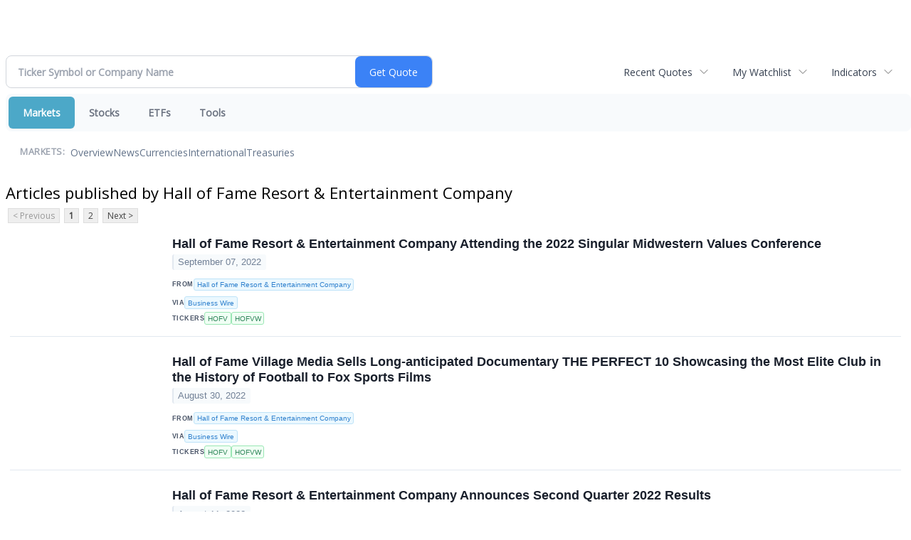

--- FILE ---
content_type: text/html; charset=UTF-8
request_url: http://finance.minyanville.com/minyanville/news/publisher/hall%20of%20fame%20resort%20&%20entertainment%20company
body_size: 64808
content:
<!doctype html>

 <head>
  <title>Daily Penny Alerts - Articles published by Hall of Fame Resort &amp; Entertainment Company</title>
  <style>
   .cropped-image {
    width: 600px;
    height: 70px;
    background-position: center center;
    background-image: url(https://uspto.report/TM/77912671/mark);
    background-repeat: no-repeat;
   }
  </style>
 <meta name="viewport" content="width=device-width, initial-scale=1">
<meta name="description" content="Articles published by Hall of Fame Resort &amp; Entertainment Company">
<meta name="robots" content="max-image-preview:large"><link rel="preconnect" href="https://fonts.googleapis.com">
<meta name="twitter:card" content="summary_large_image">
<meta name="twitter:title" content="Articles published by Hall of Fame Resort &amp; Entertainment Company">
<meta name="twitter:description" content="Articles published by Hall of Fame Resort &amp; Entertainment Company">
<meta name="twitter:image" content=""></head>
 <body>
  <div class = "cropped-image"></div>
  <div><!--FINANCIALCONTENT GOES HERE--></div>
 </body>

<div class="invc">
<link href="https://fonts.googleapis.com/css2?family=Open+Sans&display=swap" rel="stylesheet">


  <script src="//js.financialcontent.com/FCON/FCON.js" type="text/javascript"></script>
  <script type="text/javascript">
   FCON.initialize('//js.financialcontent.com/',false,'finance.minyanville.com','minyanville','');
  </script>
  
 <script type="text/javascript" id="dianomi_context_script" src="https://www.dianomi.com/js/contextfeed.js"></script>

<link rel="stylesheet" href="http://finance.minyanville.com/privatelabel/privatelabel1.css">
 <script type="text/javascript">
  document.FCON.setAutoReload(600);
 </script>

 <div class="nav">
  <link rel="stylesheet" href="http://finance.minyanville.com/widget/privatelabel/nav/investingnav2020.css"><div class="investing-nav-2020">
 <div class="investing-nav-2020-getquote">
  <div class="investing-nav-2020-getquote-widget" id="investingnav_tickerbox"></div>
 </div>
 <div class="investing-nav-2020-hotlinks">
  <div class="investing-nav-2020-hotlink">
   <a class="drop" hoverMenu="_next" href="http://finance.minyanville.com/minyanville/user/recentquotes">Recent Quotes</a>
   <div class="drop_items" style="display:none">
    <div class="morelink clearfix"><a href="http://finance.minyanville.com/minyanville/user/recentquotes">View Full List</a></div>
   </div>
  </div>
  <div class="investing-nav-2020-hotlink">
   <a class="drop" hoverMenu="_next" href="http://finance.minyanville.com/minyanville/user/watchlist">My Watchlist</a>
   <div class="drop_items" style="display:none">
    <div class="morelink clearfix"><a href="http://finance.minyanville.com/minyanville/user/watchlist">Create Watchlist</a></div>
   </div>
  </div>
  <div class="investing-nav-2020-hotlink">
   <a class="drop" hoverMenu="_next">Indicators</a>
   <div class="drop_items" style="display:none">
    <div class="clearfix"><a href="http://finance.minyanville.com/minyanville/quote?Symbol=DJI%3ADJI">DJI</a></div>
    <div class="clearfix"><a href="http://finance.minyanville.com/minyanville/quote?Symbol=NQ%3ACOMP">Nasdaq Composite</a></div>
    <div class="clearfix"><a href="http://finance.minyanville.com/minyanville/quote?Symbol=CBOE%3ASPX">SPX</a></div>
    <div class="clearfix"><a href="http://finance.minyanville.com/minyanville/quote?Symbol=CY%3AGOLD">Gold</a></div>
    <div class="clearfix"><a href="http://finance.minyanville.com/minyanville/quote?Symbol=CY%3AOIL">Crude Oil</a></div>
   </div>
  </div>
 </div>
 <div class="investing-nav-2020-menu">
  <div class="investing-nav-2020-menu-item active" hoverable="true"><a href="http://finance.minyanville.com/minyanville/markets">Markets</a></div>
  <div class="investing-nav-2020-menu-item " hoverable="true"><a href="http://finance.minyanville.com/minyanville/stocks">Stocks</a></div>
  <div class="investing-nav-2020-menu-item " hoverable="true"><a href="http://finance.minyanville.com/minyanville/funds">ETFs</a></div>
  <div class="investing-nav-2020-menu-item " hoverable="true"><a href="http://finance.minyanville.com/minyanville/user/login">Tools</a></div>
  <div class="investing-nav-2020-menu-final-item"></div>
 </div>
 <div class="investing-nav-2020-items">
  <div class="nav-level-indicator">Markets:</div>
  <div class="investing-nav-2020-items-item ">
   <a href="http://finance.minyanville.com/minyanville/markets">Overview</a>
  </div>
  <div class="investing-nav-2020-items-item ">
   <a href="http://finance.minyanville.com/minyanville/markets/news">News</a>
  </div>
  <div class="investing-nav-2020-items-item ">
   <a href="http://finance.minyanville.com/minyanville/currencies">Currencies</a>
  </div>
  <div class="investing-nav-2020-items-item ">
   <a href="http://finance.minyanville.com/minyanville/markets/international">International</a>
  </div>
  <div class="investing-nav-2020-items-item ">
   <a href="http://finance.minyanville.com/minyanville/markets/treasury">Treasuries</a>
  </div>
  <div class="investing-nav-2020-items-final-item"></div>
 </div>
</div>
<script type="text/javascript">
 document.FCON.loadLibraryImmediately('Hover');
 document.FCON.loadLibraryImmediately('QuoteAPI');
 document.FCON.loadLibraryImmediatelyCallback('TickerBox2020',
  function () {
   var opts = {};
   document.FCON.TickerBox2020.create(document.getElementById("investingnav_tickerbox"), opts);
  }
 );
</script>


 </div>

 <div class="fc-page ">

<link rel="stylesheet" href="http://finance.minyanville.com/widget/privatelabel/header/header2020.css"><div class="header-2020">
 <h1>Articles published by Hall of Fame Resort & Entertainment Company</h1>
</div>

<div class="numbered-page-nav-2020">
 <a class="disabled">&lt; Previous</a>
 <a class="active" href="http://finance.minyanville.com/minyanville/news/publisher/hall%20of%20fame%20resort%20&amp;%20entertainment%20company">1</a>
 <a class="" href="http://finance.minyanville.com/minyanville/news/publisher/hall%20of%20fame%20resort%20&amp;%20entertainment%20company?CurrentPage=1">2</a>
 <a href="http://finance.minyanville.com/minyanville/news/publisher/hall%20of%20fame%20resort%20&amp;%20entertainment%20company?CurrentPage=1">Next &gt;</a>
</div>
<link rel="stylesheet" href="http://finance.minyanville.com/widget/privatelabel/nav/numberedpagenav1.css">
<div class="widget">
 
<link rel="stylesheet" href="http://finance.minyanville.com/widget/privatelabel/newsrpm/headlines1.css">
<div class="newsrpm-headlines1">

  <div class="headline has-photo">
  <div class="left">
   <div class="photo">
    <img src="https://mms.businesswire.com/media/20220907005210/en/802647/5/HOF_RESORT_ENTERTAINMENT_LOGO_WHITE_GROUND.jpg" alt="News headline image" style="visibility: hidden" onLoad="this.style.visibility = 'visible'">
   </div>
  </div>
  <div class="right">
   <div class="title">
    <a target="" title="Hall of Fame Resort &amp; Entertainment Company Attending the 2022 Singular Midwestern Values Conference" href="http://finance.minyanville.com/minyanville/article/bizwire-2022-9-7-hall-of-fame-resort-and-entertainment-company-attending-the-2022-singular-midwestern-values-conference">Hall of Fame Resort &amp; Entertainment Company Attending the 2022 Singular Midwestern Values Conference</a>
    <div class="date" itemprop="datePublished">September 07, 2022</div>
   </div>
   <div class="meta publisher"><span>From</span> <a href="http://finance.minyanville.com/minyanville/news/publisher/hall%20of%20fame%20resort%20&amp;%20entertainment%20company">Hall of Fame Resort &amp; Entertainment Company</a></div>
   <div class="meta-row">
    <div class="meta provider"><span>Via</span> <a href="http://finance.minyanville.com/minyanville/news/provider/bizwire">Business Wire</a></div>
    <div class="meta related-tickers"><span>Tickers</span>
      <a href="http://finance.minyanville.com/minyanville/quote?Symbol=537%3A2578245936">HOFV</a>
      <a href="http://finance.minyanville.com/minyanville/quote?Symbol=537%3A2578245942">HOFVW</a>
    </div>
   </div>

  </div>
 </div>

  <div class="headline has-photo">
  <div class="left">
   <div class="photo">
    <img src="https://mms.businesswire.com/media/20220830005268/en/1556139/5/HOFVM_and_Fox_Sports_Logos.jpg" alt="News headline image" style="visibility: hidden" onLoad="this.style.visibility = 'visible'">
   </div>
  </div>
  <div class="right">
   <div class="title">
    <a target="" title="Hall of Fame Village Media Sells Long-anticipated Documentary THE PERFECT 10 Showcasing the Most Elite Club in the History of Football to Fox Sports Films" href="http://finance.minyanville.com/minyanville/article/bizwire-2022-8-30-hall-of-fame-village-media-sells-long-anticipated-documentary-the-perfect-10-showcasing-the-most-elite-club-in-the-history-of-football-to-fox-sports-films">Hall of Fame Village Media Sells Long-anticipated Documentary THE PERFECT 10 Showcasing the Most Elite Club in the History of Football to Fox Sports Films</a>
    <div class="date" itemprop="datePublished">August 30, 2022</div>
   </div>
   <div class="meta publisher"><span>From</span> <a href="http://finance.minyanville.com/minyanville/news/publisher/hall%20of%20fame%20resort%20&amp;%20entertainment%20company">Hall of Fame Resort &amp; Entertainment Company</a></div>
   <div class="meta-row">
    <div class="meta provider"><span>Via</span> <a href="http://finance.minyanville.com/minyanville/news/provider/bizwire">Business Wire</a></div>
    <div class="meta related-tickers"><span>Tickers</span>
      <a href="http://finance.minyanville.com/minyanville/quote?Symbol=537%3A2578245936">HOFV</a>
      <a href="http://finance.minyanville.com/minyanville/quote?Symbol=537%3A2578245942">HOFVW</a>
    </div>
   </div>

  </div>
 </div>

  <div class="headline has-photo">
  <div class="left">
   <div class="photo">
    <img src="https://mms.businesswire.com/media/20220811005702/en/824202/5/HOFV_Logo.jpg" alt="News headline image" style="visibility: hidden" onLoad="this.style.visibility = 'visible'">
   </div>
  </div>
  <div class="right">
   <div class="title">
    <a target="" title="Hall of Fame Resort &amp; Entertainment Company Announces Second Quarter 2022 Results" href="http://finance.minyanville.com/minyanville/article/bizwire-2022-8-11-hall-of-fame-resort-and-entertainment-company-announces-second-quarter-2022-results">Hall of Fame Resort &amp; Entertainment Company Announces Second Quarter 2022 Results</a>
    <div class="date" itemprop="datePublished">August 11, 2022</div>
   </div>
   <div class="meta publisher"><span>From</span> <a href="http://finance.minyanville.com/minyanville/news/publisher/hall%20of%20fame%20resort%20&amp;%20entertainment%20company">Hall of Fame Resort &amp; Entertainment Company</a></div>
   <div class="meta-row">
    <div class="meta provider"><span>Via</span> <a href="http://finance.minyanville.com/minyanville/news/provider/bizwire">Business Wire</a></div>
    <div class="meta related-tickers"><span>Tickers</span>
      <a href="http://finance.minyanville.com/minyanville/quote?Symbol=537%3A2578245936">HOFV</a>
      <a href="http://finance.minyanville.com/minyanville/quote?Symbol=537%3A2578245942">HOFVW</a>
    </div>
   </div>

  </div>
 </div>

  <div class="headline has-photo">
  <div class="left">
   <div class="photo">
    <img src="https://mms.businesswire.com/media/20220811005405/en/1541870/5/New_Project.jpg" alt="News headline image" style="visibility: hidden" onLoad="this.style.visibility = 'visible'">
   </div>
  </div>
  <div class="right">
   <div class="title">
    <a target="" title="Hall of Fame Resort &amp; Entertainment Company Announces 10-year Mobile Sports Betting Agreement with Betr" href="http://finance.minyanville.com/minyanville/article/bizwire-2022-8-11-hall-of-fame-resort-and-entertainment-company-announces-10-year-mobile-sports-betting-agreement-with-betr">Hall of Fame Resort &amp; Entertainment Company Announces 10-year Mobile Sports Betting Agreement with Betr</a>
    <div class="date" itemprop="datePublished">August 11, 2022</div>
   </div>
   <div class="meta publisher"><span>From</span> <a href="http://finance.minyanville.com/minyanville/news/publisher/hall%20of%20fame%20resort%20&amp;%20entertainment%20company">Hall of Fame Resort &amp; Entertainment Company</a></div>
   <div class="meta-row">
    <div class="meta provider"><span>Via</span> <a href="http://finance.minyanville.com/minyanville/news/provider/bizwire">Business Wire</a></div>
    <div class="meta related-tickers"><span>Tickers</span>
      <a href="http://finance.minyanville.com/minyanville/quote?Symbol=537%3A2578245936">HOFV</a>
      <a href="http://finance.minyanville.com/minyanville/quote?Symbol=537%3A2578245942">HOFVW</a>
    </div>
   </div>

  </div>
 </div>

  <div class="headline has-photo">
  <div class="left">
   <div class="photo">
    <img src="https://mms.businesswire.com/media/20220809005086/en/1537796/5/HOFV-HOFL_Side_by_Side_Logos.jpg" alt="News headline image" style="visibility: hidden" onLoad="this.style.visibility = 'visible'">
   </div>
  </div>
  <div class="right">
   <div class="title">
    <a target="" title="Hall of Fame Resort &amp; Entertainment Company Unveils Hall of Fantasy League Season 2" href="http://finance.minyanville.com/minyanville/article/bizwire-2022-8-9-hall-of-fame-resort-and-entertainment-company-unveils-hall-of-fantasy-league-season-2">Hall of Fame Resort &amp; Entertainment Company Unveils Hall of Fantasy League Season 2</a>
    <div class="date" itemprop="datePublished">August 09, 2022</div>
   </div>
   <div class="meta publisher"><span>From</span> <a href="http://finance.minyanville.com/minyanville/news/publisher/hall%20of%20fame%20resort%20&amp;%20entertainment%20company">Hall of Fame Resort &amp; Entertainment Company</a></div>
   <div class="meta-row">
    <div class="meta provider"><span>Via</span> <a href="http://finance.minyanville.com/minyanville/news/provider/bizwire">Business Wire</a></div>
    <div class="meta related-tickers"><span>Tickers</span>
      <a href="http://finance.minyanville.com/minyanville/quote?Symbol=537%3A2578245936">HOFV</a>
      <a href="http://finance.minyanville.com/minyanville/quote?Symbol=537%3A2578245942">HOFVW</a>
    </div>
   </div>

  </div>
 </div>

  <div class="headline has-photo">
  <div class="left">
   <div class="photo">
    <img src="https://mms.businesswire.com/media/20220808005346/en/802647/5/HOF_RESORT_ENTERTAINMENT_LOGO_WHITE_GROUND.jpg" alt="News headline image" style="visibility: hidden" onLoad="this.style.visibility = 'visible'">
   </div>
  </div>
  <div class="right">
   <div class="title">
    <a target="" title="Hall of Fame Resort &amp; Entertainment Company Appoints Hall of Famer Marcus LeMarr Allen to its Board of Directors" href="http://finance.minyanville.com/minyanville/article/bizwire-2022-8-8-hall-of-fame-resort-and-entertainment-company-appoints-hall-of-famer-marcus-lemarr-allen-to-its-board-of-directors">Hall of Fame Resort &amp; Entertainment Company Appoints Hall of Famer Marcus LeMarr Allen to its Board of Directors</a>
    <div class="date" itemprop="datePublished">August 08, 2022</div>
   </div>
   <div class="meta publisher"><span>From</span> <a href="http://finance.minyanville.com/minyanville/news/publisher/hall%20of%20fame%20resort%20&amp;%20entertainment%20company">Hall of Fame Resort &amp; Entertainment Company</a></div>
   <div class="meta-row">
    <div class="meta provider"><span>Via</span> <a href="http://finance.minyanville.com/minyanville/news/provider/bizwire">Business Wire</a></div>
    <div class="meta related-tickers"><span>Tickers</span>
      <a href="http://finance.minyanville.com/minyanville/quote?Symbol=537%3A2578245936">HOFV</a>
      <a href="http://finance.minyanville.com/minyanville/quote?Symbol=537%3A2578245942">HOFVW</a>
    </div>
   </div>

  </div>
 </div>
<div class="headline dianomi_context" data-dianomi-context-id="4150"></div>

  <div class="headline has-photo">
  <div class="left">
   <div class="photo">
    <img src="https://mms.businesswire.com/media/20220728005306/en/802647/5/HOF_RESORT_ENTERTAINMENT_LOGO_WHITE_GROUND.jpg" alt="News headline image" style="visibility: hidden" onLoad="this.style.visibility = 'visible'">
   </div>
  </div>
  <div class="right">
   <div class="title">
    <a target="" title="Hall of Fame Resort &amp; Entertainment Company Announces Release Date for Second Quarter 2022 Results" href="http://finance.minyanville.com/minyanville/article/bizwire-2022-7-28-hall-of-fame-resort-and-entertainment-company-announces-release-date-for-second-quarter-2022-results">Hall of Fame Resort &amp; Entertainment Company Announces Release Date for Second Quarter 2022 Results</a>
    <div class="date" itemprop="datePublished">July 28, 2022</div>
   </div>
   <div class="meta publisher"><span>From</span> <a href="http://finance.minyanville.com/minyanville/news/publisher/hall%20of%20fame%20resort%20&amp;%20entertainment%20company">Hall of Fame Resort &amp; Entertainment Company</a></div>
   <div class="meta-row">
    <div class="meta provider"><span>Via</span> <a href="http://finance.minyanville.com/minyanville/news/provider/bizwire">Business Wire</a></div>
    <div class="meta related-tickers"><span>Tickers</span>
      <a href="http://finance.minyanville.com/minyanville/quote?Symbol=537%3A2578245936">HOFV</a>
      <a href="http://finance.minyanville.com/minyanville/quote?Symbol=537%3A2578245942">HOFVW</a>
    </div>
   </div>

  </div>
 </div>

  <div class="headline has-photo">
  <div class="left">
   <div class="photo">
    <img src="https://mms.businesswire.com/media/20220706005438/en/802647/5/HOF_RESORT_ENTERTAINMENT_LOGO_WHITE_GROUND.jpg" alt="News headline image" style="visibility: hidden" onLoad="this.style.visibility = 'visible'">
   </div>
  </div>
  <div class="right">
   <div class="title">
    <a target="" title="Hall of Fame Resort and Entertainment Company Secures $33.4 Million PACE Loan" href="http://finance.minyanville.com/minyanville/article/bizwire-2022-7-6-hall-of-fame-resort-and-entertainment-company-secures-334-million-pace-loan">Hall of Fame Resort and Entertainment Company Secures $33.4 Million PACE Loan</a>
    <div class="date" itemprop="datePublished">July 06, 2022</div>
   </div>
   <div class="meta publisher"><span>From</span> <a href="http://finance.minyanville.com/minyanville/news/publisher/hall%20of%20fame%20resort%20&amp;%20entertainment%20company">Hall of Fame Resort &amp; Entertainment Company</a></div>
   <div class="meta-row">
    <div class="meta provider"><span>Via</span> <a href="http://finance.minyanville.com/minyanville/news/provider/bizwire">Business Wire</a></div>
    <div class="meta related-tickers"><span>Tickers</span>
      <a href="http://finance.minyanville.com/minyanville/quote?Symbol=537%3A2578245936">HOFV</a>
      <a href="http://finance.minyanville.com/minyanville/quote?Symbol=537%3A2578245942">HOFVW</a>
    </div>
   </div>

  </div>
 </div>

  <div class="headline has-photo">
  <div class="left">
   <div class="photo">
    <img src="https://mms.businesswire.com/media/20220706005881/en/802647/5/HOF_RESORT_ENTERTAINMENT_LOGO_WHITE_GROUND.jpg" alt="News headline image" style="visibility: hidden" onLoad="this.style.visibility = 'visible'">
   </div>
  </div>
  <div class="right">
   <div class="title">
    <a target="" title="Hall of Fame Resort &amp; Entertainment Company Announces Inducement Equity Grants" href="http://finance.minyanville.com/minyanville/article/bizwire-2022-7-6-hall-of-fame-resort-and-entertainment-company-announces-inducement-equity-grants">Hall of Fame Resort &amp; Entertainment Company Announces Inducement Equity Grants</a>
    <div class="date" itemprop="datePublished">July 06, 2022</div>
   </div>
   <div class="meta publisher"><span>From</span> <a href="http://finance.minyanville.com/minyanville/news/publisher/hall%20of%20fame%20resort%20&amp;%20entertainment%20company">Hall of Fame Resort &amp; Entertainment Company</a></div>
   <div class="meta-row">
    <div class="meta provider"><span>Via</span> <a href="http://finance.minyanville.com/minyanville/news/provider/bizwire">Business Wire</a></div>
    <div class="meta related-tickers"><span>Tickers</span>
      <a href="http://finance.minyanville.com/minyanville/quote?Symbol=537%3A2578245936">HOFV</a>
      <a href="http://finance.minyanville.com/minyanville/quote?Symbol=537%3A2578245942">HOFVW</a>
    </div>
   </div>

  </div>
 </div>

  <div class="headline has-photo">
  <div class="left">
   <div class="photo">
    <img src="https://mms.businesswire.com/media/20220623005522/en/802647/5/HOF_RESORT_ENTERTAINMENT_LOGO_WHITE_GROUND.jpg" alt="News headline image" style="visibility: hidden" onLoad="this.style.visibility = 'visible'">
   </div>
  </div>
  <div class="right">
   <div class="title">
    <a target="" title="Hall of Fame Resort and Entertainment Company Appoints Teri Flynn to its Board of Directors" href="http://finance.minyanville.com/minyanville/article/bizwire-2022-6-23-hall-of-fame-resort-and-entertainment-company-appoints-teri-flynn-to-its-board-of-directors">Hall of Fame Resort and Entertainment Company Appoints Teri Flynn to its Board of Directors</a>
    <div class="date" itemprop="datePublished">June 23, 2022</div>
   </div>
   <div class="meta publisher"><span>From</span> <a href="http://finance.minyanville.com/minyanville/news/publisher/hall%20of%20fame%20resort%20&amp;%20entertainment%20company">Hall of Fame Resort &amp; Entertainment Company</a></div>
   <div class="meta-row">
    <div class="meta provider"><span>Via</span> <a href="http://finance.minyanville.com/minyanville/news/provider/bizwire">Business Wire</a></div>
    <div class="meta related-tickers"><span>Tickers</span>
      <a href="http://finance.minyanville.com/minyanville/quote?Symbol=537%3A2578245936">HOFV</a>
      <a href="http://finance.minyanville.com/minyanville/quote?Symbol=537%3A2578245942">HOFVW</a>
    </div>
   </div>

  </div>
 </div>

  <div class="headline has-photo">
  <div class="left">
   <div class="photo">
    <img src="https://mms.businesswire.com/media/20220621005483/en/1492035/5/HOFVillage_and_Alumni_Academy_Logos.jpg" alt="News headline image" style="visibility: hidden" onLoad="this.style.visibility = 'visible'">
   </div>
  </div>
  <div class="right">
   <div class="title">
    <a target="" title="Hall of Fame Village to Host NFL Alumni Academy Freedom Bowl Weekend" href="http://finance.minyanville.com/minyanville/article/bizwire-2022-6-21-hall-of-fame-village-to-host-nfl-alumni-academy-freedom-bowl-weekend">Hall of Fame Village to Host NFL Alumni Academy Freedom Bowl Weekend</a>
    <div class="date" itemprop="datePublished">June 21, 2022</div>
   </div>
   <div class="meta publisher"><span>From</span> <a href="http://finance.minyanville.com/minyanville/news/publisher/hall%20of%20fame%20resort%20&amp;%20entertainment%20company">Hall of Fame Resort &amp; Entertainment Company</a></div>
   <div class="meta-row">
    <div class="meta provider"><span>Via</span> <a href="http://finance.minyanville.com/minyanville/news/provider/bizwire">Business Wire</a></div>
    <div class="meta related-tickers"><span>Tickers</span>
      <a href="http://finance.minyanville.com/minyanville/quote?Symbol=537%3A2578245936">HOFV</a>
      <a href="http://finance.minyanville.com/minyanville/quote?Symbol=537%3A2578245942">HOFVW</a>
    </div>
   </div>

  </div>
 </div>

  <div class="headline has-photo">
  <div class="left">
   <div class="photo">
    <img src="https://mms.businesswire.com/media/20220615005711/en/802647/5/HOF_RESORT_ENTERTAINMENT_LOGO_WHITE_GROUND.jpg" alt="News headline image" style="visibility: hidden" onLoad="this.style.visibility = 'visible'">
   </div>
  </div>
  <div class="right">
   <div class="title">
    <a target="" title="Hall of Fame Resort and Entertainment Company Names Vic Gregovits Executive Vice President of Sales &amp; Marketing" href="http://finance.minyanville.com/minyanville/article/bizwire-2022-6-15-hall-of-fame-resort-and-entertainment-company-names-vic-gregovits-executive-vice-president-of-sales-and-marketing">Hall of Fame Resort and Entertainment Company Names Vic Gregovits Executive Vice President of Sales &amp; Marketing</a>
    <div class="date" itemprop="datePublished">June 15, 2022</div>
   </div>
   <div class="meta publisher"><span>From</span> <a href="http://finance.minyanville.com/minyanville/news/publisher/hall%20of%20fame%20resort%20&amp;%20entertainment%20company">Hall of Fame Resort &amp; Entertainment Company</a></div>
   <div class="meta-row">
    <div class="meta provider"><span>Via</span> <a href="http://finance.minyanville.com/minyanville/news/provider/bizwire">Business Wire</a></div>
    <div class="meta related-tickers"><span>Tickers</span>
      <a href="http://finance.minyanville.com/minyanville/quote?Symbol=537%3A2578245936">HOFV</a>
      <a href="http://finance.minyanville.com/minyanville/quote?Symbol=537%3A2578245942">HOFVW</a>
    </div>
   </div>

  </div>
 </div>
<div class="headline dianomi_context" data-dianomi-context-id="4150"></div>

  <div class="headline has-photo">
  <div class="left">
   <div class="photo">
    <img src="https://mms.businesswire.com/media/20220609006053/en/802647/5/HOF_RESORT_ENTERTAINMENT_LOGO_WHITE_GROUND.jpg" alt="News headline image" style="visibility: hidden" onLoad="this.style.visibility = 'visible'">
   </div>
  </div>
  <div class="right">
   <div class="title">
    <a target="" title="Hall of Fame Resort &amp; Entertainment Company Announces Long-Term Lease Agreement with Visit Canton" href="http://finance.minyanville.com/minyanville/article/bizwire-2022-6-9-hall-of-fame-resort-and-entertainment-company-announces-long-term-lease-agreement-with-visit-canton">Hall of Fame Resort &amp; Entertainment Company Announces Long-Term Lease Agreement with Visit Canton</a>
    <div class="date" itemprop="datePublished">June 09, 2022</div>
   </div>
   <div class="meta publisher"><span>From</span> <a href="http://finance.minyanville.com/minyanville/news/publisher/hall%20of%20fame%20resort%20&amp;%20entertainment%20company">Hall of Fame Resort &amp; Entertainment Company</a></div>
   <div class="meta-row">
    <div class="meta provider"><span>Via</span> <a href="http://finance.minyanville.com/minyanville/news/provider/bizwire">Business Wire</a></div>
    <div class="meta related-tickers"><span>Tickers</span>
      <a href="http://finance.minyanville.com/minyanville/quote?Symbol=537%3A2578245936">HOFV</a>
      <a href="http://finance.minyanville.com/minyanville/quote?Symbol=537%3A2578245942">HOFVW</a>
    </div>
   </div>

  </div>
 </div>

  <div class="headline has-photo">
  <div class="left">
   <div class="photo">
    <img src="https://mms.businesswire.com/media/20220608005392/en/1480056/5/HOF_Village_Logo.jpg" alt="News headline image" style="visibility: hidden" onLoad="this.style.visibility = 'visible'">
   </div>
  </div>
  <div class="right">
   <div class="title">
    <a target="" title="Dave Chappelle Coming to Hall of Fame Village August 7th" href="http://finance.minyanville.com/minyanville/article/bizwire-2022-6-8-dave-chappelle-coming-to-hall-of-fame-village-august-7th">Dave Chappelle Coming to Hall of Fame Village August 7th</a>
    <div class="date" itemprop="datePublished">June 08, 2022</div>
   </div>
   <div class="meta publisher"><span>From</span> <a href="http://finance.minyanville.com/minyanville/news/publisher/hall%20of%20fame%20resort%20&amp;%20entertainment%20company">Hall of Fame Resort &amp; Entertainment Company</a></div>
   <div class="meta-row">
    <div class="meta provider"><span>Via</span> <a href="http://finance.minyanville.com/minyanville/news/provider/bizwire">Business Wire</a></div>
    <div class="meta related-tickers"><span>Tickers</span>
      <a href="http://finance.minyanville.com/minyanville/quote?Symbol=537%3A2578245936">HOFV</a>
      <a href="http://finance.minyanville.com/minyanville/quote?Symbol=537%3A2578245942">HOFVW</a>
    </div>
   </div>

  </div>
 </div>

  <div class="headline has-photo">
  <div class="left">
   <div class="photo">
    <img src="https://mms.businesswire.com/media/20220606005669/en/802647/5/HOF_RESORT_ENTERTAINMENT_LOGO_WHITE_GROUND.jpg" alt="News headline image" style="visibility: hidden" onLoad="this.style.visibility = 'visible'">
   </div>
  </div>
  <div class="right">
   <div class="title">
    <a target="" title="Hall of Fame Resort and Entertainment Company Announces Partnership with Major League Football" href="http://finance.minyanville.com/minyanville/article/bizwire-2022-6-6-hall-of-fame-resort-and-entertainment-company-announces-partnership-with-major-league-football">Hall of Fame Resort and Entertainment Company Announces Partnership with Major League Football</a>
    <div class="date" itemprop="datePublished">June 06, 2022</div>
   </div>
   <div class="meta publisher"><span>From</span> <a href="http://finance.minyanville.com/minyanville/news/publisher/hall%20of%20fame%20resort%20&amp;%20entertainment%20company">Hall of Fame Resort &amp; Entertainment Company</a></div>
   <div class="meta-row">
    <div class="meta provider"><span>Via</span> <a href="http://finance.minyanville.com/minyanville/news/provider/bizwire">Business Wire</a></div>
    <div class="meta related-tickers"><span>Tickers</span>
      <a href="http://finance.minyanville.com/minyanville/quote?Symbol=537%3A2578245936">HOFV</a>
      <a href="http://finance.minyanville.com/minyanville/quote?Symbol=537%3A2578245942">HOFVW</a>
    </div>
   </div>

  </div>
 </div>

  <div class="headline has-photo">
  <div class="left">
   <div class="photo">
    <img src="https://www.businesswire.com/images/bwlogo_extreme.png" alt="News headline image" style="visibility: hidden" onLoad="this.style.visibility = 'visible'">
   </div>
  </div>
  <div class="right">
   <div class="title">
    <a target="" title="Hall of Fame Resort and Entertainment Company and Tupelo Honey Announce Premiere for Pilot Episode of INSPIRED: Heroes of Change" href="http://finance.minyanville.com/minyanville/article/bizwire-2022-6-3-hall-of-fame-resort-and-entertainment-company-and-tupelo-honey-announce-premiere-for-pilot-episode-of-inspired-heroes-of-change">Hall of Fame Resort and Entertainment Company and Tupelo Honey Announce Premiere for Pilot Episode of INSPIRED: Heroes of Change</a>
    <div class="date" itemprop="datePublished">June 03, 2022</div>
   </div>
   <div class="meta publisher"><span>From</span> <a href="http://finance.minyanville.com/minyanville/news/publisher/hall%20of%20fame%20resort%20&amp;%20entertainment%20company">Hall of Fame Resort &amp; Entertainment Company</a></div>
   <div class="meta-row">
    <div class="meta provider"><span>Via</span> <a href="http://finance.minyanville.com/minyanville/news/provider/bizwire">Business Wire</a></div>
    <div class="meta related-tickers"><span>Tickers</span>
      <a href="http://finance.minyanville.com/minyanville/quote?Symbol=537%3A2578245936">HOFV</a>
      <a href="http://finance.minyanville.com/minyanville/quote?Symbol=537%3A2578245942">HOFVW</a>
    </div>
   </div>

  </div>
 </div>

  <div class="headline has-photo">
  <div class="left">
   <div class="photo">
    <img src="https://mms.businesswire.com/media/20220531005333/en/1470793/5/Village_Logo.jpg" alt="News headline image" style="visibility: hidden" onLoad="this.style.visibility = 'visible'">
   </div>
  </div>
  <div class="right">
   <div class="title">
    <a target="" title="Hall of Fame Village powered by Johnson Controls Announces Tickets for Women&rsquo;s Football Alliance Championship Weekend" href="http://finance.minyanville.com/minyanville/article/bizwire-2022-5-31-hall-of-fame-village-powered-by-johnson-controls-announces-tickets-for-womens-football-alliance-championship-weekend">Hall of Fame Village powered by Johnson Controls Announces Tickets for Women&rsquo;s Football Alliance Championship Weekend</a>
    <div class="date" itemprop="datePublished">May 31, 2022</div>
   </div>
   <div class="meta publisher"><span>From</span> <a href="http://finance.minyanville.com/minyanville/news/publisher/hall%20of%20fame%20resort%20&amp;%20entertainment%20company">Hall of Fame Resort &amp; Entertainment Company</a></div>
   <div class="meta-row">
    <div class="meta provider"><span>Via</span> <a href="http://finance.minyanville.com/minyanville/news/provider/bizwire">Business Wire</a></div>
    <div class="meta related-tickers"><span>Tickers</span>
      <a href="http://finance.minyanville.com/minyanville/quote?Symbol=537%3A2578245936">HOFV</a>
      <a href="http://finance.minyanville.com/minyanville/quote?Symbol=537%3A2578245942">HOFVW</a>
    </div>
   </div>

  </div>
 </div>

  <div class="headline has-photo">
  <div class="left">
   <div class="photo">
    <img src="https://mms.businesswire.com/media/20220520005251/en/802647/5/HOF_RESORT_ENTERTAINMENT_LOGO_WHITE_GROUND.jpg" alt="News headline image" style="visibility: hidden" onLoad="this.style.visibility = 'visible'">
   </div>
  </div>
  <div class="right">
   <div class="title">
    <a target="" title="Hall of Fame Resort &amp; Entertainment Company Launches Two Additional NFT &ldquo;Playbooks&rdquo; Featuring NFL Stars Shane Vereen and Justin Forsett" href="http://finance.minyanville.com/minyanville/article/bizwire-2022-5-20-hall-of-fame-resort-and-entertainment-company-launches-two-additional-nft-playbooks-featuring-nfl-stars-shane-vereen-and-justin-forsett">Hall of Fame Resort &amp; Entertainment Company Launches Two Additional NFT &ldquo;Playbooks&rdquo; Featuring NFL Stars Shane Vereen and Justin Forsett</a>
    <div class="date" itemprop="datePublished">May 20, 2022</div>
   </div>
   <div class="meta publisher"><span>From</span> <a href="http://finance.minyanville.com/minyanville/news/publisher/hall%20of%20fame%20resort%20&amp;%20entertainment%20company">Hall of Fame Resort &amp; Entertainment Company</a></div>
   <div class="meta-row">
    <div class="meta provider"><span>Via</span> <a href="http://finance.minyanville.com/minyanville/news/provider/bizwire">Business Wire</a></div>
    <div class="meta related-tickers"><span>Tickers</span>
      <a href="http://finance.minyanville.com/minyanville/quote?Symbol=537%3A2578245936">HOFV</a>
      <a href="http://finance.minyanville.com/minyanville/quote?Symbol=537%3A2578245942">HOFVW</a>
    </div>
   </div>

  </div>
 </div>
<div class="headline dianomi_context" data-dianomi-context-id="4150"></div>

  <div class="headline has-photo">
  <div class="left">
   <div class="photo">
    <img src="https://mms.businesswire.com/media/20220519005275/en/1460786/5/HOFV_USFL_Side_By_Side.jpg" alt="News headline image" style="visibility: hidden" onLoad="this.style.visibility = 'visible'">
   </div>
  </div>
  <div class="right">
   <div class="title">
    <a target="" title="Tickets for USFL Playoffs and Championship Games in Canton on Sale Now" href="http://finance.minyanville.com/minyanville/article/bizwire-2022-5-19-tickets-for-usfl-playoffs-and-championship-games-in-canton-on-sale-now">Tickets for USFL Playoffs and Championship Games in Canton on Sale Now</a>
    <div class="date" itemprop="datePublished">May 19, 2022</div>
   </div>
   <div class="meta publisher"><span>From</span> <a href="http://finance.minyanville.com/minyanville/news/publisher/hall%20of%20fame%20resort%20&amp;%20entertainment%20company">Hall of Fame Resort &amp; Entertainment Company</a></div>
   <div class="meta-row">
    <div class="meta provider"><span>Via</span> <a href="http://finance.minyanville.com/minyanville/news/provider/bizwire">Business Wire</a></div>
    <div class="meta related-tickers"><span>Tickers</span>
      <a href="http://finance.minyanville.com/minyanville/quote?Symbol=537%3A2578245936">HOFV</a>
      <a href="http://finance.minyanville.com/minyanville/quote?Symbol=537%3A2578245942">HOFVW</a>
    </div>
   </div>

  </div>
 </div>

  <div class="headline has-photo">
  <div class="left">
   <div class="photo">
    <img src="https://mms.businesswire.com/media/20220510006434/en/802647/5/HOF_RESORT_ENTERTAINMENT_LOGO_WHITE_GROUND.jpg" alt="News headline image" style="visibility: hidden" onLoad="this.style.visibility = 'visible'">
   </div>
  </div>
  <div class="right">
   <div class="title">
    <a target="" title="Hall of Fame Resort &amp; Entertainment Company Announces First Quarter 2022 Results" href="http://finance.minyanville.com/minyanville/article/bizwire-2022-5-10-hall-of-fame-resort-and-entertainment-company-announces-first-quarter-2022-results">Hall of Fame Resort &amp; Entertainment Company Announces First Quarter 2022 Results</a>
    <div class="date" itemprop="datePublished">May 10, 2022</div>
   </div>
   <div class="meta publisher"><span>From</span> <a href="http://finance.minyanville.com/minyanville/news/publisher/hall%20of%20fame%20resort%20&amp;%20entertainment%20company">Hall of Fame Resort &amp; Entertainment Company</a></div>
   <div class="meta-row">
    <div class="meta provider"><span>Via</span> <a href="http://finance.minyanville.com/minyanville/news/provider/bizwire">Business Wire</a></div>
    <div class="meta related-tickers"><span>Tickers</span>
      <a href="http://finance.minyanville.com/minyanville/quote?Symbol=537%3A2578245936">HOFV</a>
      <a href="http://finance.minyanville.com/minyanville/quote?Symbol=537%3A2578245942">HOFVW</a>
    </div>
   </div>

  </div>
 </div>

  <div class="headline has-photo">
  <div class="left">
   <div class="photo">
    <img src="https://mms.businesswire.com/media/20220505005425/en/802647/5/HOF_RESORT_ENTERTAINMENT_LOGO_WHITE_GROUND.jpg" alt="News headline image" style="visibility: hidden" onLoad="this.style.visibility = 'visible'">
   </div>
  </div>
  <div class="right">
   <div class="title">
    <a target="" title="Hall of Fame Resort &amp; Entertainment Company&rsquo;s Content Studio Partners with Iconic Football Personality Jimmy Johnson to Produce Gone Fishin&rsquo;" href="http://finance.minyanville.com/minyanville/article/bizwire-2022-5-5-hall-of-fame-resort-and-entertainment-companys-content-studio-partners-with-iconic-football-personality-jimmy-johnson-to-produce-gone-fishin">Hall of Fame Resort &amp; Entertainment Company&rsquo;s Content Studio Partners with Iconic Football Personality Jimmy Johnson to Produce Gone Fishin&rsquo;</a>
    <div class="date" itemprop="datePublished">May 05, 2022</div>
   </div>
   <div class="meta publisher"><span>From</span> <a href="http://finance.minyanville.com/minyanville/news/publisher/hall%20of%20fame%20resort%20&amp;%20entertainment%20company">Hall of Fame Resort &amp; Entertainment Company</a></div>
   <div class="meta-row">
    <div class="meta provider"><span>Via</span> <a href="http://finance.minyanville.com/minyanville/news/provider/bizwire">Business Wire</a></div>
    <div class="meta related-tickers"><span>Tickers</span>
      <a href="http://finance.minyanville.com/minyanville/quote?Symbol=537%3A2578245936">HOFV</a>
      <a href="http://finance.minyanville.com/minyanville/quote?Symbol=537%3A2578245942">HOFVW</a>
    </div>
   </div>

  </div>
 </div>

  <div class="headline has-photo">
  <div class="left">
   <div class="photo">
    <img src="https://mms.businesswire.com/media/20220504005920/en/802647/5/HOF_RESORT_ENTERTAINMENT_LOGO_WHITE_GROUND.jpg" alt="News headline image" style="visibility: hidden" onLoad="this.style.visibility = 'visible'">
   </div>
  </div>
  <div class="right">
   <div class="title">
    <a target="" title="Hall of Fame Resort &amp; Entertainment Company Attending the 2022 Sidoti Micro Cap Conference" href="http://finance.minyanville.com/minyanville/article/bizwire-2022-5-4-hall-of-fame-resort-and-entertainment-company-attending-the-2022-sidoti-micro-cap-conference">Hall of Fame Resort &amp; Entertainment Company Attending the 2022 Sidoti Micro Cap Conference</a>
    <div class="date" itemprop="datePublished">May 04, 2022</div>
   </div>
   <div class="meta publisher"><span>From</span> <a href="http://finance.minyanville.com/minyanville/news/publisher/hall%20of%20fame%20resort%20&amp;%20entertainment%20company">Hall of Fame Resort &amp; Entertainment Company</a></div>
   <div class="meta-row">
    <div class="meta provider"><span>Via</span> <a href="http://finance.minyanville.com/minyanville/news/provider/bizwire">Business Wire</a></div>
    <div class="meta related-tickers"><span>Tickers</span>
      <a href="http://finance.minyanville.com/minyanville/quote?Symbol=537%3A2578245936">HOFV</a>
      <a href="http://finance.minyanville.com/minyanville/quote?Symbol=537%3A2578245942">HOFVW</a>
    </div>
   </div>

  </div>
 </div>

  <div class="headline has-photo">
  <div class="left">
   <div class="photo">
    <img src="https://mms.businesswire.com/media/20220428005406/en/802647/5/HOF_RESORT_ENTERTAINMENT_LOGO_WHITE_GROUND.jpg" alt="News headline image" style="visibility: hidden" onLoad="this.style.visibility = 'visible'">
   </div>
  </div>
  <div class="right">
   <div class="title">
    <a target="" title="Hall of Fame Resort &amp; Entertainment Company Shares Important Business Updates" href="http://finance.minyanville.com/minyanville/article/bizwire-2022-4-28-hall-of-fame-resort-and-entertainment-company-shares-important-business-updates">Hall of Fame Resort &amp; Entertainment Company Shares Important Business Updates</a>
    <div class="date" itemprop="datePublished">April 28, 2022</div>
   </div>
   <div class="meta publisher"><span>From</span> <a href="http://finance.minyanville.com/minyanville/news/publisher/hall%20of%20fame%20resort%20&amp;%20entertainment%20company">Hall of Fame Resort &amp; Entertainment Company</a></div>
   <div class="meta-row">
    <div class="meta provider"><span>Via</span> <a href="http://finance.minyanville.com/minyanville/news/provider/bizwire">Business Wire</a></div>
    <div class="meta related-tickers"><span>Tickers</span>
      <a href="http://finance.minyanville.com/minyanville/quote?Symbol=537%3A2578245936">HOFV</a>
      <a href="http://finance.minyanville.com/minyanville/quote?Symbol=537%3A2578245942">HOFVW</a>
    </div>
   </div>

  </div>
 </div>

  <div class="headline has-photo">
  <div class="left">
   <div class="photo">
    <img src="https://mms.businesswire.com/media/20220426006302/en/824202/5/HOFV_Logo.jpg" alt="News headline image" style="visibility: hidden" onLoad="this.style.visibility = 'visible'">
   </div>
  </div>
  <div class="right">
   <div class="title">
    <a target="" title="Hall of Fame Resort &amp; Entertainment Company Announces Release Date for First Quarter 2022 Results" href="http://finance.minyanville.com/minyanville/article/bizwire-2022-4-26-hall-of-fame-resort-and-entertainment-company-announces-release-date-for-first-quarter-2022-results">Hall of Fame Resort &amp; Entertainment Company Announces Release Date for First Quarter 2022 Results</a>
    <div class="date" itemprop="datePublished">April 26, 2022</div>
   </div>
   <div class="meta publisher"><span>From</span> <a href="http://finance.minyanville.com/minyanville/news/publisher/hall%20of%20fame%20resort%20&amp;%20entertainment%20company">Hall of Fame Resort &amp; Entertainment Company</a></div>
   <div class="meta-row">
    <div class="meta provider"><span>Via</span> <a href="http://finance.minyanville.com/minyanville/news/provider/bizwire">Business Wire</a></div>
    <div class="meta related-tickers"><span>Tickers</span>
      <a href="http://finance.minyanville.com/minyanville/quote?Symbol=537%3A2578245936">HOFV</a>
      <a href="http://finance.minyanville.com/minyanville/quote?Symbol=537%3A2578245942">HOFVW</a>
    </div>
   </div>

  </div>
 </div>
<div class="headline dianomi_context" data-dianomi-context-id="4150"></div>

  <div class="headline has-photo">
  <div class="left">
   <div class="photo">
    <img src="https://mms.businesswire.com/media/20220421005373/en/1427743/5/HOFV-FHF_Side_By_Side.jpg" alt="News headline image" style="visibility: hidden" onLoad="this.style.visibility = 'visible'">
   </div>
  </div>
  <div class="right">
   <div class="title">
    <a target="" title="Fatherhood Festival featuring Hall of Famer Appearances, Screening of American Underdog: The Kurt Warner Story and Jordan Davis in Concert coming to Hall of Fame Village powered by Johnson Controls" href="http://finance.minyanville.com/minyanville/article/[base64]">Fatherhood Festival featuring Hall of Famer Appearances, Screening of American Underdog: The Kurt Warner Story and Jordan Davis in Concert coming to Hall of Fame Village powered by Johnson Controls</a>
    <div class="date" itemprop="datePublished">April 21, 2022</div>
   </div>
   <div class="meta publisher"><span>From</span> <a href="http://finance.minyanville.com/minyanville/news/publisher/hall%20of%20fame%20resort%20&amp;%20entertainment%20company">Hall of Fame Resort &amp; Entertainment Company</a></div>
   <div class="meta-row">
    <div class="meta provider"><span>Via</span> <a href="http://finance.minyanville.com/minyanville/news/provider/bizwire">Business Wire</a></div>
    <div class="meta related-tickers"><span>Tickers</span>
      <a href="http://finance.minyanville.com/minyanville/quote?Symbol=537%3A2578245936">HOFV</a>
      <a href="http://finance.minyanville.com/minyanville/quote?Symbol=537%3A2578245942">HOFVW</a>
    </div>
   </div>

  </div>
 </div>

  <div class="headline has-photo">
  <div class="left">
   <div class="photo">
    <img src="https://mms.businesswire.com/media/20220414005468/en/824202/5/HOFV_Logo.jpg" alt="News headline image" style="visibility: hidden" onLoad="this.style.visibility = 'visible'">
   </div>
  </div>
  <div class="right">
   <div class="title">
    <a target="" title="Hall of Fame Resort &amp; Entertainment Company Releases Details on Play-Action Plaza" href="http://finance.minyanville.com/minyanville/article/bizwire-2022-4-14-hall-of-fame-resort-and-entertainment-company-releases-details-on-play-action-plaza">Hall of Fame Resort &amp; Entertainment Company Releases Details on Play-Action Plaza</a>
    <div class="date" itemprop="datePublished">April 14, 2022</div>
   </div>
   <div class="meta publisher"><span>From</span> <a href="http://finance.minyanville.com/minyanville/news/publisher/hall%20of%20fame%20resort%20&amp;%20entertainment%20company">Hall of Fame Resort &amp; Entertainment Company</a></div>
   <div class="meta-row">
    <div class="meta provider"><span>Via</span> <a href="http://finance.minyanville.com/minyanville/news/provider/bizwire">Business Wire</a></div>
    <div class="meta related-tickers"><span>Tickers</span>
      <a href="http://finance.minyanville.com/minyanville/quote?Symbol=537%3A2578245936">HOFV</a>
      <a href="http://finance.minyanville.com/minyanville/quote?Symbol=537%3A2578245942">HOFVW</a>
    </div>
   </div>

  </div>
 </div>

  <div class="headline has-photo">
  <div class="left">
   <div class="photo">
    <img src="https://mms.businesswire.com/media/20220324005340/en/824202/5/HOFV_Logo.jpg" alt="News headline image" style="visibility: hidden" onLoad="this.style.visibility = 'visible'">
   </div>
  </div>
  <div class="right">
   <div class="title">
    <a target="" title="Hall of Fame Resort &amp; Entertainment Company Signs Lease with Build-A-Bear Workshop, Inc." href="http://finance.minyanville.com/minyanville/article/bizwire-2022-3-24-hall-of-fame-resort-and-entertainment-company-signs-lease-with-build-a-bear-workshop-inc">Hall of Fame Resort &amp; Entertainment Company Signs Lease with Build-A-Bear Workshop, Inc.</a>
    <div class="date" itemprop="datePublished">March 24, 2022</div>
   </div>
   <div class="meta publisher"><span>From</span> <a href="http://finance.minyanville.com/minyanville/news/publisher/hall%20of%20fame%20resort%20&amp;%20entertainment%20company">Hall of Fame Resort &amp; Entertainment Company</a></div>
   <div class="meta-row">
    <div class="meta provider"><span>Via</span> <a href="http://finance.minyanville.com/minyanville/news/provider/bizwire">Business Wire</a></div>
    <div class="meta related-tickers"><span>Tickers</span>
      <a href="http://finance.minyanville.com/minyanville/quote?Symbol=537%3A2578245936">HOFV</a>
      <a href="http://finance.minyanville.com/minyanville/quote?Symbol=537%3A2578245942">HOFVW</a>
    </div>
   </div>

  </div>
 </div>

  <div class="headline has-photo">
  <div class="left">
   <div class="photo">
    <img src="https://mms.businesswire.com/media/20220323006024/en/824202/5/HOFV_Logo.jpg" alt="News headline image" style="visibility: hidden" onLoad="this.style.visibility = 'visible'">
   </div>
  </div>
  <div class="right">
   <div class="title">
    <a target="" title="Hall of Fame Resort &amp; Entertainment Company Announces Inducement Equity Grants" href="http://finance.minyanville.com/minyanville/article/bizwire-2022-3-23-hall-of-fame-resort-and-entertainment-company-announces-inducement-equity-grants">Hall of Fame Resort &amp; Entertainment Company Announces Inducement Equity Grants</a>
    <div class="date" itemprop="datePublished">March 23, 2022</div>
   </div>
   <div class="meta publisher"><span>From</span> <a href="http://finance.minyanville.com/minyanville/news/publisher/hall%20of%20fame%20resort%20&amp;%20entertainment%20company">Hall of Fame Resort &amp; Entertainment Company</a></div>
   <div class="meta-row">
    <div class="meta provider"><span>Via</span> <a href="http://finance.minyanville.com/minyanville/news/provider/bizwire">Business Wire</a></div>
    <div class="meta related-tickers"><span>Tickers</span>
      <a href="http://finance.minyanville.com/minyanville/quote?Symbol=537%3A2578245936">HOFV</a>
      <a href="http://finance.minyanville.com/minyanville/quote?Symbol=537%3A2578245942">HOFVW</a>
    </div>
   </div>

  </div>
 </div>

  <div class="headline has-photo">
  <div class="left">
   <div class="photo">
    <img src="https://mms.businesswire.com/media/20220323006021/en/802647/5/HOF_RESORT_ENTERTAINMENT_LOGO_WHITE_GROUND.jpg" alt="News headline image" style="visibility: hidden" onLoad="this.style.visibility = 'visible'">
   </div>
  </div>
  <div class="right">
   <div class="title">
    <a target="" title="Hall of Fame Resort &amp; Entertainment Company Attending 2022 Maxim Virtual Growth Conference" href="http://finance.minyanville.com/minyanville/article/bizwire-2022-3-23-hall-of-fame-resort-and-entertainment-company-attending-2022-maxim-virtual-growth-conference">Hall of Fame Resort &amp; Entertainment Company Attending 2022 Maxim Virtual Growth Conference</a>
    <div class="date" itemprop="datePublished">March 23, 2022</div>
   </div>
   <div class="meta publisher"><span>From</span> <a href="http://finance.minyanville.com/minyanville/news/publisher/hall%20of%20fame%20resort%20&amp;%20entertainment%20company">Hall of Fame Resort &amp; Entertainment Company</a></div>
   <div class="meta-row">
    <div class="meta provider"><span>Via</span> <a href="http://finance.minyanville.com/minyanville/news/provider/bizwire">Business Wire</a></div>
    <div class="meta related-tickers"><span>Tickers</span>
      <a href="http://finance.minyanville.com/minyanville/quote?Symbol=537%3A2578245936">HOFV</a>
      <a href="http://finance.minyanville.com/minyanville/quote?Symbol=537%3A2578245942">HOFVW</a>
    </div>
   </div>

  </div>
 </div>

  <div class="headline has-photo">
  <div class="left">
   <div class="photo">
    <img src="https://mms.businesswire.com/media/20220323005346/en/802647/5/HOF_RESORT_ENTERTAINMENT_LOGO_WHITE_GROUND.jpg" alt="News headline image" style="visibility: hidden" onLoad="this.style.visibility = 'visible'">
   </div>
  </div>
  <div class="right">
   <div class="title">
    <a target="" title="Hall of Fame Resort &amp; Entertainment Company to Host Concert for Legends Presented by Ford, Headlined by Journey" href="http://finance.minyanville.com/minyanville/article/bizwire-2022-3-23-hall-of-fame-resort-and-entertainment-company-to-host-concert-for-legends-presented-by-ford-headlined-by-journey">Hall of Fame Resort &amp; Entertainment Company to Host Concert for Legends Presented by Ford, Headlined by Journey</a>
    <div class="date" itemprop="datePublished">March 23, 2022</div>
   </div>
   <div class="meta publisher"><span>From</span> <a href="http://finance.minyanville.com/minyanville/news/publisher/hall%20of%20fame%20resort%20&amp;%20entertainment%20company">Hall of Fame Resort &amp; Entertainment Company</a></div>
   <div class="meta-row">
    <div class="meta provider"><span>Via</span> <a href="http://finance.minyanville.com/minyanville/news/provider/bizwire">Business Wire</a></div>
    <div class="meta related-tickers"><span>Tickers</span>
      <a href="http://finance.minyanville.com/minyanville/quote?Symbol=537%3A2578245936">HOFV</a>
      <a href="http://finance.minyanville.com/minyanville/quote?Symbol=537%3A2578245942">HOFVW</a>
    </div>
   </div>

  </div>
 </div>
<div class="headline dianomi_context" data-dianomi-context-id="4150"></div>
</div>



</div>
<div class="numbered-page-nav-2020">
 <a class="disabled">&lt; Previous</a>
 <a class="active" href="http://finance.minyanville.com/minyanville/news/publisher/hall%20of%20fame%20resort%20&amp;%20entertainment%20company">1</a>
 <a class="" href="http://finance.minyanville.com/minyanville/news/publisher/hall%20of%20fame%20resort%20&amp;%20entertainment%20company?CurrentPage=1">2</a>
 <a href="http://finance.minyanville.com/minyanville/news/publisher/hall%20of%20fame%20resort%20&amp;%20entertainment%20company?CurrentPage=1">Next &gt;</a>
</div>

 </div>

 <link rel="stylesheet" href="http://finance.minyanville.com/widget/privatelabel/attribution/attribution1.css"><div class="attribution-2020">
 <div class="attribution-2020-ad">
  
 </div>
 
 <div class="attribution-2020-content">
  <a href="https://markets.financialcontent.com/stocks" class="attribution-2020-logo">
   <svg width="100%" height="100%" viewBox="0 0 807 223" xmlns="http://www.w3.org/2000/svg"
   ><g><path d="M45.227,65.333l37.694,-65.333l90.455,0l45.227,78.336l-45.227,78.336l-101.766,-0.049l0,-26.063l86.69,0l30.151,-52.224l-30.151,-52.224l-60.303,0l-22.622,39.221l-30.148,0Z" style="fill:#444;"/><path
      d="M95.401,173.849l-19.316,-30.152l19.316,-30.151l-22.368,0l-17.677,30.151l17.677,30.152l22.368,0Z"
      style="fill:#444;"/></g>
    <g><path d="M173.376,156.672l-37.694,65.333l-90.455,0l-45.227,-78.336l45.227,-78.336l101.766,0.048l0,26.064l-86.69,0l-30.152,52.224l30.152,52.224l60.303,0l22.622,-39.224l30.148,0.003Z" style="fill:#6eb4ff;"/>
     <path d="M123.201,48.156l19.317,30.152l-19.317,30.151l22.369,0l17.677,-30.151l-17.677,-30.152l-22.369,0Z"
           style="fill:#6eb4ff;"/></g>
    <path d="M261.018,110.937l0,-87.383l54.969,0l0,11.985l-36.783,0l0,26.57l30.23,0l0,12.044l-30.23,0l0,36.784l-18.186,0Z"
          style="fill:#6eb4ff;fill-rule:nonzero;"/>
    <path d="M332.267,110.937l0,-64.829l17.476,0l0,64.829l-17.476,0Zm0,-75.752l0,-14.584l17.476,0l0,14.584l-17.476,0Z"
          style="fill:#6eb4ff;fill-rule:nonzero;"/>
    <path d="M373.403,110.937l0,-64.829l17.477,0l0,12.222c5.707,-9.132 13.068,-13.698 22.082,-13.698c5.786,0 10.352,1.83 13.698,5.491c3.346,3.661 5.019,8.66 5.019,14.997l0,45.817l-17.477,0l0,-41.507c0,-7.361 -2.441,-11.041 -7.321,-11.041c-5.551,0 -10.884,3.916 -16.001,11.75l0,40.798l-17.477,0Z"
          style="fill:#6eb4ff;fill-rule:nonzero;"/>
    <path d="M486.395,103.97c-5.826,5.629 -12.065,8.443 -18.717,8.443c-5.668,0 -10.273,-1.732 -13.816,-5.196c-3.542,-3.463 -5.314,-7.951 -5.314,-13.461c0,-7.164 2.864,-12.685 8.591,-16.562c5.727,-3.877 13.924,-5.816 24.591,-5.816l4.665,0l0,-5.904c0,-6.731 -3.838,-10.096 -11.514,-10.096c-6.809,0 -13.698,1.929 -20.665,5.786l0,-12.045c7.912,-2.991 15.745,-4.487 23.5,-4.487c16.965,0 25.447,6.751 25.447,20.252l0,28.695c0,5.077 1.634,7.616 4.901,7.616c0.59,0 1.358,-0.079 2.302,-0.236l0.414,9.801c-3.7,1.102 -6.968,1.653 -9.802,1.653c-7.163,0 -11.769,-2.814 -13.816,-8.443l-0.767,0Zm0,-9.388l0,-13.166l-4.133,0c-11.297,0 -16.946,3.542 -16.946,10.627c0,2.402 0.817,4.419 2.451,6.052c1.633,1.634 3.651,2.451 6.052,2.451c4.093,0 8.285,-1.988 12.576,-5.964Z"
          style="fill:#6eb4ff;fill-rule:nonzero;"/>
    <path d="M527.531,110.937l0,-64.829l17.477,0l0,12.222c5.707,-9.132 13.068,-13.698 22.082,-13.698c5.786,0 10.352,1.83 13.698,5.491c3.346,3.661 5.019,8.66 5.019,14.997l0,45.817l-17.477,0l0,-41.507c0,-7.361 -2.441,-11.041 -7.321,-11.041c-5.55,0 -10.884,3.916 -16.001,11.75l0,40.798l-17.477,0Z"
          style="fill:#6eb4ff;fill-rule:nonzero;"/>
    <path d="M656.583,109.52c-7.243,1.929 -13.954,2.893 -20.134,2.893c-10.352,0 -18.53,-3.04 -24.532,-9.122c-6.003,-6.081 -9.004,-14.357 -9.004,-24.827c0,-10.589 3.089,-18.874 9.269,-24.858c6.18,-5.983 14.722,-8.974 25.625,-8.974c5.274,0 11.356,0.846 18.244,2.539l0,12.635c-7.164,-2.322 -12.891,-3.484 -17.181,-3.484c-5.235,0 -9.447,2.008 -12.636,6.023c-3.188,4.015 -4.782,9.348 -4.782,16c0,6.81 1.722,12.262 5.166,16.355c3.444,4.094 8.04,6.141 13.787,6.141c5.235,0 10.628,-1.142 16.178,-3.425l0,12.104Z"
          style="fill:#6eb4ff;fill-rule:nonzero;"/>
    <path d="M674.928,110.937l0,-64.829l17.477,0l0,64.829l-17.477,0Zm0,-75.752l0,-14.584l17.477,0l0,14.584l-17.477,0Z"
          style="fill:#6eb4ff;fill-rule:nonzero;"/>
    <path d="M747.83,103.97c-5.826,5.629 -12.065,8.443 -18.717,8.443c-5.668,0 -10.273,-1.732 -13.816,-5.196c-3.542,-3.463 -5.314,-7.951 -5.314,-13.461c0,-7.164 2.864,-12.685 8.591,-16.562c5.727,-3.877 13.924,-5.816 24.591,-5.816l4.665,0l0,-5.904c0,-6.731 -3.838,-10.096 -11.513,-10.096c-6.81,0 -13.698,1.929 -20.666,5.786l0,-12.045c7.912,-2.991 15.745,-4.487 23.5,-4.487c16.965,0 25.447,6.751 25.447,20.252l0,28.695c0,5.077 1.634,7.616 4.901,7.616c0.59,0 1.358,-0.079 2.302,-0.236l0.414,9.801c-3.7,1.102 -6.967,1.653 -9.802,1.653c-7.163,0 -11.769,-2.814 -13.816,-8.443l-0.767,0Zm0,-9.388l0,-13.166l-4.133,0c-11.297,0 -16.945,3.542 -16.945,10.627c0,2.402 0.816,4.419 2.45,6.052c1.633,1.634 3.651,2.451 6.052,2.451c4.093,0 8.285,-1.988 12.576,-5.964Z"
          style="fill:#6eb4ff;fill-rule:nonzero;"/>
    <rect x="788.966" y="17.708" width="17.477" height="93.229" style="fill:#6eb4ff;fill-rule:nonzero;"/>
    <path d="M294.968,186.515c-1.161,7.98 -3.628,11.173 -8.707,11.173c-5.949,0 -9.721,-8.344 -9.721,-20.097c0,-12.261 3.409,-19.081 9.286,-19.081c5.296,0 8.053,3.555 8.779,11.535l13.495,-3.047c-2.032,-11.536 -9.722,-17.92 -21.548,-17.92c-14.656,0 -23.797,11.1 -23.797,29.021c0,19.226 8.343,29.02 24.45,29.02c11.608,0 18.573,-6.021 21.693,-18.863l-13.93,-1.741Z"
          style="fill:#444;fill-rule:nonzero;"/>
    <path d="M366.722,149.078c-14.148,0 -24.088,8.706 -24.088,29.021c0,20.314 9.94,29.02 24.088,29.02c14.147,0 24.087,-8.706 24.087,-29.02c0,-20.315 -9.94,-29.021 -24.087,-29.021Zm0,48.61c-6.385,0 -9.94,-5.224 -9.94,-19.589c0,-14.366 3.555,-19.589 9.94,-19.589c6.384,0 9.939,5.223 9.939,19.589c0,14.365 -3.555,19.589 -9.939,19.589Z"
          style="fill:#444;fill-rule:nonzero;"/>
    <path d="M461.982,149.803l0,16.615c0,9.432 0.508,19.371 1.451,28.73l-0.653,0c-0.87,-3.917 -1.958,-7.835 -3.337,-11.608l-12.044,-33.737l-18.863,0l0,56.591l11.753,0l0,-15.091c0,-7.908 -0.435,-20.967 -1.378,-30.254l0.653,0c0.87,3.918 1.886,7.836 3.265,11.608l12.043,33.737l18.864,0l0,-56.591l-11.754,0Z"
          style="fill:#444;fill-rule:nonzero;"/>
    <path d="M553.543,149.803l-43.531,0l0,10.52l15.236,0l0,46.071l13.059,0l0,-46.071l15.236,0l0,-10.52Z"
          style="fill:#444;fill-rule:nonzero;"/>
    <path d="M602.878,196.599l0,-14.147l18.864,0l0,-9.432l-18.864,0l0,-13.422l20.968,0l0,-9.795l-34.027,0l0,56.591l34.68,0l0,-9.795l-21.621,0Z"
          style="fill:#444;fill-rule:nonzero;"/>
    <path d="M694.947,149.803l0,16.615c0,9.432 0.508,19.371 1.451,28.73l-0.653,0c-0.871,-3.917 -1.959,-7.835 -3.338,-11.608l-12.043,-33.737l-18.864,0l0,56.591l11.754,0l0,-15.091c0,-7.908 -0.436,-20.967 -1.379,-30.254l0.653,0c0.871,3.918 1.886,7.836 3.265,11.608l12.044,33.737l18.863,0l0,-56.591l-11.753,0Z"
          style="fill:#444;fill-rule:nonzero;"/>
    <path d="M786.507,149.803l-43.531,0l0,10.52l15.236,0l0,46.071l13.059,0l0,-46.071l15.236,0l0,-10.52Z"
          style="fill:#444;fill-rule:nonzero;"/></svg>
  </a>
  
  <div class="attribution-2020-info">
   Stock Quote API &amp; Stock News API supplied by <a href="https://www.cloudquote.io">www.cloudquote.io</a><br />
   Quotes delayed at least 20 minutes.<br />
   By accessing this page, you agree to the <a href="https://www.financialcontent.com/privacy" target="_blank">Privacy Policy</a> and <a href="https://www.financialcontent.com/tos" target="_blank">Terms Of Service</a>.
  </div>
  
  <div class="social">
   <a href="https://x.com/fincontent" target="_blank" aria-label="X (Twitter)">
    <svg xmlns="http://www.w3.org/2000/svg" width="16" height="16" fill="currentColor" viewBox="0 0 16 16">
     <path d="M12.6.75h2.454l-5.36 6.142L16 15.25h-4.937l-3.867-5.07-4.425 5.07H.316l5.733-6.57L0 .75h5.063l3.495 4.633L12.601.75Zm-.86 13.028h1.36L4.323 2.145H2.865z"/>
    </svg>
   </a>
   <a href="https://www.facebook.com/financialcontent/" target="_blank" aria-label="Facebook">
    <svg xmlns="http://www.w3.org/2000/svg" width="16" height="16" fill="currentColor" viewBox="0 0 16 16">
     <path d="M16 8.049c0-4.446-3.582-8.05-8-8.05C3.58 0-.002 3.603-.002 8.05c0 4.017 2.926 7.347 6.75 7.951v-5.625h-2.03V8.05H6.75V6.275c0-2.017 1.195-3.131 3.022-3.131.876 0 1.791.157 1.791.157v1.98h-1.009c-.993 0-1.303.621-1.303 1.258v1.51h2.218l-.354 2.326H9.25V16c3.824-.604 6.75-3.934 6.75-7.951"/>
    </svg>
   </a>
   <a href="https://www.linkedin.com/company/financialcontent-inc." target="_blank" aria-label="LinkedIn">
    <svg xmlns="http://www.w3.org/2000/svg" width="16" height="16" fill="currentColor" viewBox="0 0 16 16">
     <path d="M0 1.146C0 .513.526 0 1.175 0h13.65C15.474 0 16 .513 16 1.146v13.708c0 .633-.526 1.146-1.175 1.146H1.175C.526 16 0 15.487 0 14.854zm4.943 12.248V6.169H2.542v7.225zm-1.2-8.212c.837 0 1.358-.554 1.358-1.248-.015-.709-.52-1.248-1.342-1.248S2.4 3.226 2.4 3.934c0 .694.521 1.248 1.327 1.248zm4.908 8.212V9.359c0-.216.016-.432.08-.586.173-.431.568-.878 1.232-.878.869 0 1.216.662 1.216 1.634v3.865h2.401V9.25c0-2.22-1.184-3.252-2.764-3.252-1.274 0-1.845.7-2.165 1.193v.025h-.016l.016-.025V6.169h-2.4c.03.678 0 7.225 0 7.225z"/>
    </svg>
   </a>
   <a href="https://www.instagram.com/financialcontent_com" target="_blank" aria-label="Instagram">
    <svg xmlns="http://www.w3.org/2000/svg" width="16" height="16" fill="currentColor" viewBox="0 0 16 16">
     <path d="M8 0C5.829 0 5.556.01 4.703.048 3.85.088 3.269.222 2.76.42a3.9 3.9 0 0 0-1.417.923A3.9 3.9 0 0 0 .42 2.76C.222 3.268.087 3.85.048 4.7.01 5.555 0 5.827 0 8.001c0 2.172.01 2.444.048 3.297.04.852.174 1.433.372 1.942.205.526.478.972.923 1.417.444.445.89.719 1.416.923.51.198 1.09.333 1.942.372C5.555 15.99 5.827 16 8 16s2.444-.01 3.298-.048c.851-.04 1.434-.174 1.943-.372a3.9 3.9 0 0 0 1.416-.923c.445-.445.718-.891.923-1.417.197-.509.332-1.09.372-1.942C15.99 10.445 16 10.173 16 8s-.01-2.445-.048-3.299c-.04-.851-.175-1.433-.372-1.941a3.9 3.9 0 0 0-.923-1.417A3.9 3.9 0 0 0 13.24.42c-.51-.198-1.092-.333-1.943-.372C10.443.01 10.172 0 7.998 0zm-.717 1.442h.718c2.136 0 2.389.007 3.232.046.78.035 1.204.166 1.486.275.373.145.64.319.92.599s.453.546.598.92c.11.281.24.705.275 1.485.039.843.047 1.096.047 3.231s-.008 2.389-.047 3.232c-.035.78-.166 1.203-.275 1.485a2.5 2.5 0 0 1-.599.919c-.28.28-.546.453-.92.598-.28.11-.704.24-1.485.276-.843.038-1.096.047-3.232.047s-2.39-.009-3.233-.047c-.78-.036-1.203-.166-1.485-.276a2.5 2.5 0 0 1-.92-.598 2.5 2.5 0 0 1-.6-.92c-.109-.281-.24-.705-.275-1.485-.038-.843-.046-1.096-.046-3.233s.008-2.388.046-3.231c.036-.78.166-1.204.276-1.486.145-.373.319-.64.599-.92s.546-.453.92-.598c.282-.11.705-.24 1.485-.276.738-.034 1.024-.044 2.515-.045zm4.988 1.328a.96.96 0 1 0 0 1.92.96.96 0 0 0 0-1.92m-4.27 1.122a4.109 4.109 0 1 0 0 8.217 4.109 4.109 0 0 0 0-8.217m0 1.441a2.667 2.667 0 1 1 0 5.334 2.667 2.667 0 0 1 0-5.334"/>
    </svg>
   </a>
  </div>
 </div>
 
 <div class="attribution-2020-copyright">
  &copy; 2025 FinancialContent. All rights reserved.
 </div>
</div>

  <!-- Global site tag (gtag.js) - Google Analytics -->
  <script async src="https://www.googletagmanager.com/gtag/js?id=UA-8590502-3"></script>
  <script>
   window.dataLayer = window.dataLayer || [];
    function gtag(){dataLayer.push(arguments);}
    gtag('js', new Date());

    gtag('config', 'UA-8590502-3');
  </script>
 </div>




